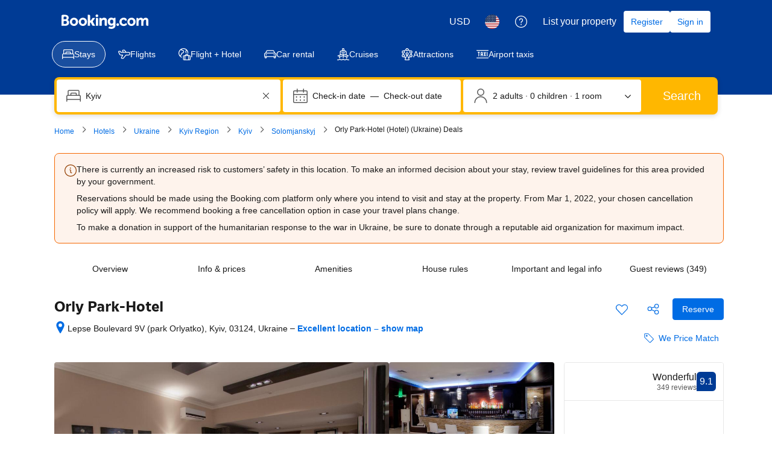

--- FILE ---
content_type: text/html; charset=UTF-8
request_url: https://www.booking.com/hotel/ua/orly-park.html
body_size: 1819
content:
<!DOCTYPE html>
<html lang="en">
<head>
    <meta charset="utf-8">
    <meta name="viewport" content="width=device-width, initial-scale=1">
    <title></title>
    <style>
        body {
            font-family: "Arial";
        }
    </style>
    <script type="text/javascript">
    window.awsWafCookieDomainList = ['booking.com'];
    window.gokuProps = {
"key":"AQIDAHjcYu/GjX+QlghicBgQ/7bFaQZ+m5FKCMDnO+vTbNg96AH/fBFvfaA7K+1KaCan9LfqAAAAfjB8BgkqhkiG9w0BBwagbzBtAgEAMGgGCSqGSIb3DQEHATAeBglghkgBZQMEAS4wEQQMC0MccU5LrjWeBYrCAgEQgDs9i1wajYjyIVjI2IzdrlZ4K2f21dKYEHUFtx2cjX7w+A575drMLSELMlZIz+Gywfe6XhEbXsw2JTDb0A==",
          "iv":"D549rAE5jgAACY//",
          "context":"xu0FlEKQb0v03PcDz/uTxoUASsUqxXsaLknVdjOMKaxa5wnLEDbgKTJnCNucRCo3UCCSqh3BRGfEGnGr5K02bjv9e2Nukgx2yxNovFvFhDgirItIVoZzuWXHi9kJF1g01S22P93pV/[base64]"
};
    </script>
    <script src="https://d8c14d4960ca.337f8b16.us-east-2.token.awswaf.com/d8c14d4960ca/a18a4859af9c/f81f84a03d17/challenge.js"></script>
</head>
<body>
    <div id="challenge-container"></div>
    <script type="text/javascript">
        AwsWafIntegration.saveReferrer();
        AwsWafIntegration.checkForceRefresh().then((forceRefresh) => {
            if (forceRefresh) {
                AwsWafIntegration.forceRefreshToken().then(() => {
                    window.location.reload(true);
                });
            } else {
                AwsWafIntegration.getToken().then(() => {
                    window.location.reload(true);
                });
            }
        });
    </script>
    <noscript>
        <h1>JavaScript is disabled</h1>
        In order to continue, we need to verify that you're not a robot.
        This requires JavaScript. Enable JavaScript and then reload the page.
    </noscript>
</body>
</html>